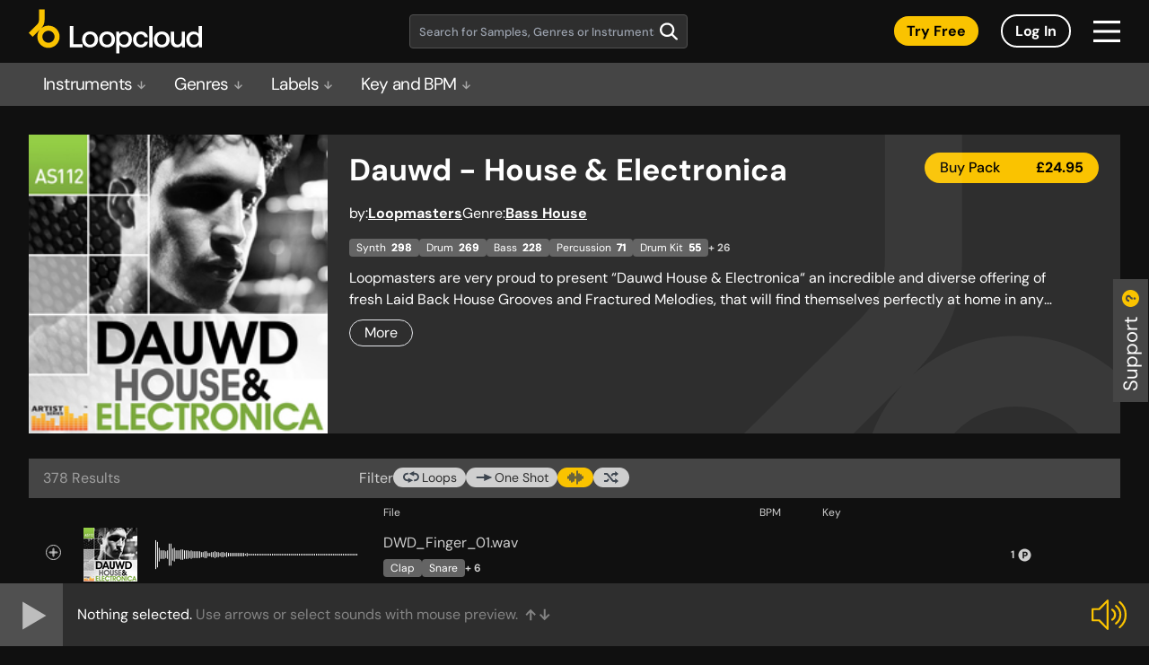

--- FILE ---
content_type: text/html; charset=UTF-8
request_url: https://sounds.loopcloud.com/product/1707-dauwd-house-electronica
body_size: 1238
content:
<!doctype html><html lang="en"><head><meta charset="utf-8"/><link rel="icon" sizes="any" href="/favicon.ico"/><link rel="apple-touch-icon" sizes="any" href="/favicon.png"><meta name="viewport" content="width=device-width,initial-scale=1"/><meta name="theme-color" content="#000000"/><link href="https://fonts.googleapis.com/css?family=Roboto&display=swap" rel="stylesheet"/><link href="https://fonts.googleapis.com/css?family=Montserrat:400,600,700&display=swap" rel="stylesheet"/><link rel="manifest" href="/manifest.json"/><title>Sample Packs & Music Loops on Subscription | Loopcloud</title><script async src="https://www.googletagmanager.com/gtag/js?id=UA-91182540-1"></script><script>function gtag(){dataLayer.push(arguments)}window.dataLayer=window.dataLayer||[],gtag("js",new Date),gtag("config","UA-91182540-1")</script><script src="/newrelic.js"></script><script>var accessToken="";"dev-web.loopcloud.com"==window.location.host&&(accessToken="37f63da7df0b4cd09e07e59e83c8e146")</script><script defer="defer" src="/static/js/main.02b96ee2.js"></script><link href="/static/css/main.ecac95e4.css" rel="stylesheet"></head><body><noscript>You need to enable JavaScript to run this app.</noscript><div id="root"></div><div id="modal-root"></div><script>document.write(unescape("%3Cscript id=%27pap_x2s6df8d%27 src=%27"+("https:"==document.location.protocol?"https://":"http://")+"loopmasters.postaffiliatepro.com/scripts/trackjs.js%27 type=%27text/javascript%27%3E%3C/script%3E"))</script><script>var CampaignID="729d492a";try{PostAffTracker.setAccountId("pap_x2s6df8d"),PostAffTracker.track()}catch(a){}</script><script>(function(){function c(){var b=a.contentDocument||a.contentWindow.document;if(b){var d=b.createElement('script');d.innerHTML="window.__CF$cv$params={r:'9c1e5c5e68fecf71',t:'MTc2OTA3NzY2Ny4wMDAwMDA='};var a=document.createElement('script');a.nonce='';a.src='/cdn-cgi/challenge-platform/scripts/jsd/main.js';document.getElementsByTagName('head')[0].appendChild(a);";b.getElementsByTagName('head')[0].appendChild(d)}}if(document.body){var a=document.createElement('iframe');a.height=1;a.width=1;a.style.position='absolute';a.style.top=0;a.style.left=0;a.style.border='none';a.style.visibility='hidden';document.body.appendChild(a);if('loading'!==document.readyState)c();else if(window.addEventListener)document.addEventListener('DOMContentLoaded',c);else{var e=document.onreadystatechange||function(){};document.onreadystatechange=function(b){e(b);'loading'!==document.readyState&&(document.onreadystatechange=e,c())}}}})();</script><script defer src="https://static.cloudflareinsights.com/beacon.min.js/vcd15cbe7772f49c399c6a5babf22c1241717689176015" integrity="sha512-ZpsOmlRQV6y907TI0dKBHq9Md29nnaEIPlkf84rnaERnq6zvWvPUqr2ft8M1aS28oN72PdrCzSjY4U6VaAw1EQ==" data-cf-beacon='{"rayId":"9c1e5c5e68fecf71","version":"2025.9.1","serverTiming":{"name":{"cfExtPri":true,"cfEdge":true,"cfOrigin":true,"cfL4":true,"cfSpeedBrain":true,"cfCacheStatus":true}},"token":"59c479d35d2540aa80bb968914d72da9","b":1}' crossorigin="anonymous"></script>
</body></html>